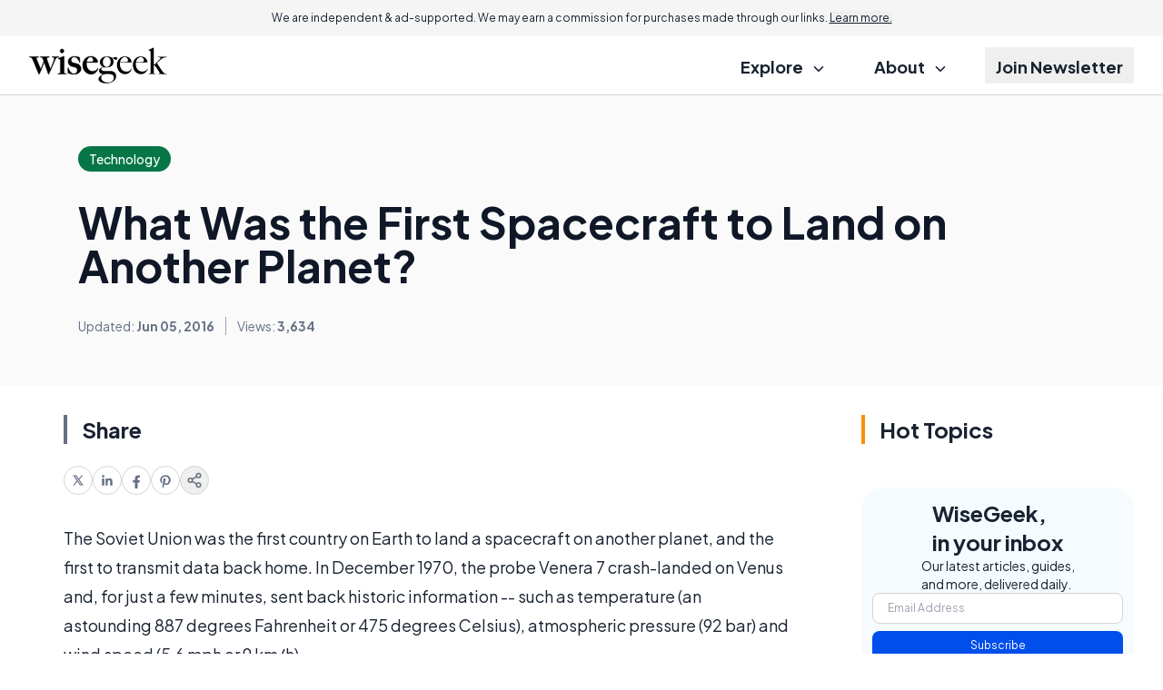

--- FILE ---
content_type: text/html; charset=UTF-8
request_url: https://www.wisegeek.net/what-was-the-first-spacecraft-to-land-on-another-planet.htm
body_size: 15427
content:
<!DOCTYPE html>


<html lang="en-US" class="scroll-pt-18 md:scroll-pt-8 scroll-smooth">
<head>

  <meta http-equiv="Content-Type" content="text/html; charset=utf-8"/>
  <meta name="viewport" content="width=device-width, initial-scale=1.0">

  <title>What Was the First Spacecraft to Land on Another Planet?</title>  <meta name="description" content="Brief and Straightforward Guide: What Was the First Spacecraft to Land on Another Planet?"/>

            <link rel="canonical" href="https://www.wisegeek.net/what-was-the-first-spacecraft-to-land-on-another-planet.htm"/>
                    <meta name='robots' content='index, follow, max-image-preview:large, max-snippet:-1, max-video-preview:-1'/>
  
  <link rel="preload" as="image" href="//assets.wisegeek.net/res/common/img/public/logo.svg" />
<link rel="preload" as="image" href="//assets.wisegeek.net/res/common/img/public/socila-twitter.svg" />
<link rel="preload" as="image" href="//assets.wisegeek.net/res/common/img/public/socila-facebook.svg" />
<link rel="preload" as="image" href="//assets.wisegeek.net/res/common/img/public/icons.svg" />

<link rel="preconnect" href="https://www.googletagmanager.com" />
<link rel="preconnect" href="https://fonts.googleapis.com">
<link rel="preconnect" href="https://fonts.gstatic.com" crossorigin>

  <link href="https://fonts.googleapis.com/css2?family=Inter:wght@400;500;600;700&family=Plus+Jakarta+Sans:ital,wght@0,400;0,500;0,600;0,700;1,400;1,600;1,700&display=swap" rel="stylesheet">

      
<script type="application/ld+json">
  {
    "@context": "https://schema.org",
    "@type": "Article",
    "@id": "https://www.wisegeek.net/what-was-the-first-spacecraft-to-land-on-another-planet.htm",
    "headline": "What Was the First Spacecraft to Land on Another Planet?",
    "datePublished": "2016-05-09T20:23:21+00:00",
    "dateModified": "2016-06-05T14:51:22+00:00",
    "description": "Brief and Straightforward Guide: What Was the First Spacecraft to Land on Another Planet?",
    "wordCount": 206,
    "articleSection": "Technology",
    "inLanguage": "en-US",
    "mainEntityOfPage": {
      "@type": "WebPage",
      "@id": "https://www.wisegeek.net/what-was-the-first-spacecraft-to-land-on-another-planet.htm",
      "url": "https://www.wisegeek.net/what-was-the-first-spacecraft-to-land-on-another-planet.htm",
      "name": "What Was the First Spacecraft to Land on Another Planet? - WiseGeek"    },
    "publisher": {
      "@type": "Organization",
      "name": "WiseGeek",
      "url": "www.wisegeek.net",
      "logo": {
        "@type": "ImageObject",
        "url": "https://assets.wisegeek.net/res/common/img/public/logo.svg"
      }
    },
        "author": {
      "@type": "Person",
      "name": "Kevin Hellyer"
    },
        "discussionUrl": "https://www.wisegeek.net/what-was-the-first-spacecraft-to-land-on-another-planet.htm#comments",
    "keywords": ["first spacecraft to land on another planet"],
    "breadcrumb": {
      "@type": "BreadcrumbList",
      "itemListElement": [
        {
          "@type": "ListItem",
          "position": 1,
          "item": {
            "@id": "https://www.wisegeek.net/",
            "name": "Home"
          }
        },
        {
          "@type": "ListItem",
          "position": 2,
          "item": {
            "@id": "https://www.wisegeek.net/technology.htm",
            "name": "Technology Articles"
          }
        },
        {
          "@type": "ListItem",
          "position": 3,
          "item": {
            "@id": "https://www.wisegeek.net/what-was-the-first-spacecraft-to-land-on-another-planet.htm",
            "name": "What Was the First Spacecraft to Land on Another Planet?"          }
        }
      ]
    },
    "image": [
            ]
  }
</script>
  

  
    <!-- sitewide-adsense --><script data-ad-client="ca-pub-8290526608142878" async src="https://pagead2.googlesyndication.com/pagead/js/adsbygoogle.js"></script>    <!-- sitewide-shemedia-head -->    <!-- sitewide-mediavine-head -->    <!-- sitewide-adsolutely-head -->
  
            <!-- Google Tag Manager -->
<script>
    dataLayer = [{
            'pageTemplate': 'default-rc',
        'pageDomain': 'wisegeek.net'
    }];
</script>

<script>(function(w,d,s,l,i){w[l]=w[l]||[];w[l].push({'gtm.start':
    new Date().getTime(),event:'gtm.js'});var f=d.getElementsByTagName(s)[0],
            j=d.createElement(s),dl=l!='dataLayer'?'&l='+l:'';j.async=true;j.src=
            'https://www.googletagmanager.com/gtm.js?id='+i+dl;f.parentNode.insertBefore(j,f);
            })(window,document,'script','dataLayer','GTM-57MCTQ8');</script>
<!-- End Google Tag Manager -->

<!-- Global site tag (gtag.js) - Google Ads: 1071761544 -->
<script async src="https://www.googletagmanager.com/gtag/js?id=AW-1071761544"></script>
<script>
    window.dataLayer = window.dataLayer || [];
    function gtag(){dataLayer.push(arguments);}
    gtag('js', new Date());
    gtag('config', 'AW-1071761544');
</script>      
  <meta property="fb:page_id" content="210552350553"/>
  <meta property="og:site_name" content="WiseGeek"/>
  <meta property="og:description" content="Brief and Straightforward Guide: What Was the First Spacecraft to Land on Another Planet?"/>

      <meta property="og:type" content="article"/>
  

      <meta property="og:title" content="What Was the First Spacecraft to Land on Another Planet?"/>
    <meta name="twitter:card" content="summary_image_large" />

    <meta property="og:url" content="https://www.wisegeek.net/what-was-the-first-spacecraft-to-land-on-another-planet.htm"/>
    
    
  

    
  
  <link rel='stylesheet' type='text/css' rel='preload' as='style' href='//assets.wisegeek.net/res/default-rc/compiled/publicCSS_tw_default-rc.css?v=prod-a26d216' />
    
  
  <meta name="propeller" content="3d6ea071e7cdbace47f83d1229983700">
  <meta name="fo-verify" content="ddb44592-5325-4679-914c-9c194192350a" />

        <link rel="apple-touch-icon" sizes="180x180" href="//assets.wisegeek.net/res/common/img/favicons/apple-touch-icon.png" />
    <link rel="icon" type="image/png" sizes="32x32" href="//assets.wisegeek.net/res/common/img/favicons/favicon-32x32.png" />
    <link rel="icon" type="image/png" sizes="16x16" href="//assets.wisegeek.net/res/common/img/favicons/favicon-16x16.png" />
    <link rel="manifest" href="//assets.wisegeek.net/res/common/img/favicons/site.webmanifest" />
    <link rel="shortcut icon" href="//assets.wisegeek.net/res/common/img/favicons/favicon.ico" />
<meta name="theme-color" content="#ffffff" />
</head>

<body class="text-content-dark antialiased">

<!--<body class="txt-regular txt-dark-->
<!--    --><!--    --><!--    --><!--    --><!--    --><!--"-->
<!---->
<!--  --><!--  --><!---->
<!--  <section class="infobar desktop fix bkg-white shd-bot">-->
<!--    --><!--  </section>-->
<!---->
<!--  --><!--  -->
<div class="w-full bg-grey-lightmost text-center text-xxs md:text-xs px-6 py-3 md:sticky top-0 z-20">
  We are independent & ad-supported. We may earn a commission for purchases made through our links. <button class="underline" data-modal-target="#disclosure">Learn more.</button>
</div>
<header class="w-full text-lg font-bold">
  <div class="border-b border-b-grey-light">
    <div class="page-width">
      <section class="full-column-widest">
        <div class="w-full flex justify-between items-center gap-2 h-16">
          <div class="flex-1 flex"
              >
            <a href="//www.wisegeek.net">
              <img src="//assets.wisegeek.net/res/common/img/public/logo.svg"
                  alt="WiseGeek"
                  class="max-h-10
                  w-32 md:w-[9.5rem] "/>
            </a>
          </div>
          <label class="relative z-40 cursor-pointer px-3 py-6 lg:hidden">
            <input class="peer hidden" type="checkbox" data-collapse-toggle="#topNav" />
            <div class="relative z-50 block h-[2px] w-5
                      bg-black peer-checked:bg-[transparent]
                        before:absolute before:top-[-0.35rem] before:z-50
                        before:block before:h-full before:w-full
                      before:bg-black before:transition-all before:duration-200
                        before:ease-out before:content-['']
                        after:absolute after:right-0 after:bottom-[-0.35rem]
                        after:block after:h-full after:w-full
                      after:bg-black after:transition-all after:duration-200
                        after:ease-out after:content-[''] peer-checked:bg-transparent
                        before:peer-checked:top-0 before:peer-checked:w-full
                        before:peer-checked:rotate-45 before:peer-checked:transform
                        after:peer-checked:bottom-0 after:peer-checked:w-full
                        after:peer-checked:-rotate-45 after:peer-checked:transform"
            ></div>
          </label>
          <nav class="hidden lg:flex justify-end h-full">
            <ul class="[&>*:not(:last-child)]:mr-7 h-full">
              <li class="inline-flex relative group py-3 h-full">
                <div class="cursor-pointer px-3 py-2 group-hover:underline decoration-[.42em] decoration-lite-aquamarine decoration-no-skip-ink underline-offset-[-.16em]">
                  Explore
                  <svg class="inline ms-2" width="12" height="6" viewBox="0 0 12 6" fill="none" xmlns="http://www.w3.org/2000/svg">
                    <path d="M1.44922 0.75L5.94922 5.25L10.4492 0.75" stroke="currentColor" stroke-width="1.5" stroke-linecap="round" stroke-linejoin="round"/>
                  </svg>
                </div>
                <ul class="absolute z-10 top-full min-w-64 hidden group-hover:block p-3 bg-white border border-grey-light rounded-xl
                          before:content-[''] before:absolute before:w-0 before:h-0
                          before:border-l-[8px] before:border-r-[8px] before:border-b-[8px]
                          before:border-l-[transparent] before:border-r-[transparent] before:border-b-grey-light
                          before:-top-[8px] before:left-[40px]"
                >
                                  </ul>
              </li>
              <li class="inline-flex py-3 h-full group hidden">
                <a href="/quizzes.htm" class="px-3 py-2 group-hover:underline decoration-[.42em] decoration-lite-aquamarine decoration-no-skip-ink underline-offset-[-.16em]">
                  Quizzes
                </a>
              </li>
              <li class="inline-flex relative group py-3 h-full">
                <div class="cursor-pointer px-3 py-2 group-hover:underline decoration-[.42em] decoration-lite-aquamarine decoration-no-skip-ink underline-offset-[-.16em]">
                  About
                  <svg class="inline ms-2" width="12" height="6" viewBox="0 0 12 6" fill="none" xmlns="http://www.w3.org/2000/svg">
                    <path d="M1.44922 0.75L5.94922 5.25L10.4492 0.75" stroke="currentColor" stroke-width="1.5" stroke-linecap="round" stroke-linejoin="round"/>
                  </svg>
                </div>
                <ul class="absolute z-10 top-full min-w-64 hidden group-hover:block p-3 bg-white border border-grey-light rounded-xl
                          before:content-[''] before:absolute before:w-0 before:h-0
                          before:border-l-[8px] before:border-r-[8px] before:border-b-[8px]
                          before:border-l-[transparent] before:border-r-[transparent] before:border-b-grey-light
                          before:-top-[8px] before:left-[40px]"
                >
                  <li class="px-3 py-1.5 leading-7">
                    <a class="hover:underline decoration-[.36em] decoration-lite-aquamarine decoration-no-skip-ink underline-offset-[-.12em] font-semibold" href="/about.htm">
                      About
                    </a>
                  </li>
                  <li class="px-3 py-1.5 leading-7">
                    <a class="hover:underline decoration-[.36em] decoration-lite-aquamarine decoration-no-skip-ink underline-offset-[-.12em] font-semibold" href="/contact.htm">
                      Contact Us
                    </a>
                  </li>
                </ul>
              </li>
              <li class="inline-flex py-3 h-full group">
                <button class="px-3 py-2 group-hover:underline decoration-[.42em] decoration-lite-aquamarine decoration-no-skip-ink underline-offset-[-.16em]" data-modal-target="#subscription">
                  Join Newsletter
                </button>
              </li>
            </ul>
          </nav>
        </div>
      </section>
    </div>
  </div>
  <div class="page-width lg:hidden">
    <div id="topNav" class="hidden justify-end h-full">
      <ul class="h-full -page-width">
        <li class="border-b border-b-grey-light">
          <label class="px-7 md:px-11 py-3 cursor-pointer w-full h-full flex justify-between items-center">
            <input class="peer hidden" type="checkbox" data-collapse-toggle="#submenu-cats" />
            <span>Explore</span>
            <svg class="rotate-180 peer-checked:rotate-0 transition-transform" width="12" height="6" viewBox="0 0 12 6" fill="none" xmlns="http://www.w3.org/2000/svg">
              <path d="M1.44922 0.75L5.94922 5.25L10.4492 0.75" stroke="currentColor" stroke-width="1.5" stroke-linecap="round" stroke-linejoin="round"/>
            </svg>
          </label>
          <ul id="submenu-cats" class="hidden py-3 px-7 md:px-11 bg-grey-lightmost">
                      </ul>
        </li>
        <li class="border-b border-b-grey-light hidden">
          <a href="/quizzes.htm" class="flex px-7 md:px-11 py-3">Quizzes</a>
        </li>
        <li class="border-b border-b-grey-light">
          <label class="px-7 md:px-11 py-3 cursor-pointer w-full h-full flex justify-between items-center">
            <input class="peer hidden" type="checkbox" data-collapse-toggle="#submenu-about" />
            <span>About</span>
            <svg class="rotate-180 peer-checked:rotate-0 transition-transform" width="12" height="6" viewBox="0 0 12 6" fill="none" xmlns="http://www.w3.org/2000/svg">
              <path d="M1.44922 0.75L5.94922 5.25L10.4492 0.75" stroke="currentColor" stroke-width="1.5" stroke-linecap="round" stroke-linejoin="round"/>
            </svg>
          </label>
          <ul id="submenu-about" class="hidden py-3 px-7 md:px-11 bg-grey-lightmost">
            <li class="px-3 py-1.5 leading-7">
              <a class="font-semibold" href="/about.htm">
                About
              </a>
            </li>
            <li class="px-3 py-1.5 leading-7">
              <a class="font-semibold" href="/contact.htm">
                Contact Us
              </a>
            </li>
          </ul>
        </li>
        <li class="border-b border-b-grey-light">
          <button class="flex px-7 md:px-11 py-3 gap-1 items-center px-3 py-3 w-full h-full" data-modal-target="#subscription">
            Join Newsletter
          </button>
        </li>
      </ul>
    </div>
  </div>
</header>
<dialog id="disclosure">
  <div class="bar border-l-green-background mb-4 text-xl font-semibold -mx-1 sm:mx-0">Advertiser Disclosure</div>
  <div class="text-base/8 pl-4 sm:pl-5">
    Our website is an independent, advertising-supported platform. We provide our content free of charge to our readers,
    and to keep it that way, we rely on revenue generated through advertisements and affiliate partnerships. This means
    that when you click on certain links on our site and make a purchase, we may earn a commission.
    <a class="text-blue-link" href="/how-we-make-money.htm">Learn more.</a>
  </div>
  <div class="bar border-l-green-background mb-4 mt-8 text-xl font-semibold -mx-1 sm:mx-0">How We Make Money</div>
  <div class="text-base/8 pl-4 sm:pl-5">
    We sustain our operations through affiliate commissions and advertising. If you click on an affiliate link and make
    a purchase, we may receive a commission from the merchant at no additional cost to you. We also display
    advertisements on our website, which help generate revenue to support our work and keep our content free for
    readers. Our editorial team operates independently of our advertising and affiliate partnerships to ensure that
    our content remains unbiased and focused on providing you with the best information and recommendations based on
    thorough research and honest evaluations. To remain transparent, we’ve provided a list of our current affiliate
    partners <a class="text-blue-link" href="/how-we-make-money.htm#our-partners">here.</a>
  </div>
</dialog>


<!---->
<!--  --><!---->
<!--<main class="--><!-- --><!--">-->
<section class="hidden bg-grey-lightest border-b border-b-grey-light py-1">
  <div class="text-grey-neutral text-center text-xxs pb-1">Advertisement - scroll for more content</div>
  </section>


<div class="page-width">
  <div class="mb-7 md:mb-14 space-y-8">
    <div class="bg-white-smoke -page-width page-width w-auto py-7 md:py-14">
            <div class="full-column md:px-4 flex flex-col lg:flex-row  justify-between lg:items-center gap-6">
        <div class="space-y-4 lg:space-y-8  w-full">
          <div class="flex flex-wrap items-center gap-6">
                          <a href="/technology.htm"
                 class="bg-green-700 rounded-full px-3 py-1 text-sans-spec font-medium text-sm text-inverse-text">
                <span class="md:hidden">Technology</span>
                <span class="hidden md:inline">Technology</span>
              </a>
            
                      </div>

          <h1 class="" data-toc-mobile-landmark data-featured-article="246716">What Was the First Spacecraft to Land on Another Planet?</h1>

          
                    <div class="grid grid-rows-2 grid-cols-2 md:flex md:-ml-3 text-sm mt-0.5 text-grey-text text-center">
            <div class="px-3 py-2 md:py-0 border-y border-grey-lighter md:border-y-0">
                            Updated: <span class="font-bold">Jun 05, 2016</span>
                          </div>
                        <div class="px-3 py-2 md:py-0 border-y border-grey-lighter md:border-grey md:border-y-0 md:border-l">
              <div class="flex items-center justify-center w-full h-full border-l border-grey-lighter md:border-l-0">
                Views:&nbsp;<span class="font-bold">3,634</span>
              </div>
            </div>
                                              </div>
        </div>
              </div>
    </div>

    <div class="full-column-wide 2xl:full-column-widest">
      <div class="flex gap-10 flex-col md:flex-row flex-wrap md:flex-nowrap">

        
<div class="-mr-10 2xl:mr-0 2xl:min-w-col-right relative z-10">
  <div class="2xl:sticky 2xl:top-14 top-4 2xl:space-y-8">

    
    <div class="hidden 2xl:block">
      <div class="md:px-4">
  <div class="bar border-l-grey-text mb-6 text-2xl font-bold">Share</div>
  <ul class="flex gap-5">
    <li data-social-platform="twitter">
      <a href="https://twitter.com/intent/tweet?url=https%3A%2F%2Fwww.wisegeek.net%2Fwhat-was-the-first-spacecraft-to-land-on-another-planet.htm"
          class="flex w-8 h-8 items-center justify-center rounded-full border border-grey-light"
          target="_blank"
      >
        <svg width="12" height="12" viewBox="0 0 12 12" fill="none" xmlns="http://www.w3.org/2000/svg">
          <g clip-path="url(#clip0_2876_10315)">
            <path fill-rule="evenodd" clip-rule="evenodd" d="M7.97175 11.5L5.19705 7.54505L1.72346 11.5H0.253906L4.54507 6.61555L0.253906 0.5H4.02688L6.64201 4.22751L9.91865 0.5H11.3882L7.29618 5.15824L11.7447 11.5H7.97175ZM9.60826 10.385H8.6189L2.35808 1.615H3.34758L5.85508 5.12658L6.28869 5.73593L9.60826 10.385Z" fill="#667085"/>
          </g>
          <defs>
            <clipPath id="clip0_2876_10315">
              <rect width="12" height="12" fill="white"/>
            </clipPath>
          </defs>
        </svg>
      </a>
    </li>
    <li data-social-platform="linkedin">
      <a href="https://www.linkedin.com/shareArticle/?url=https%3A%2F%2Fwww.wisegeek.net%2Fwhat-was-the-first-spacecraft-to-land-on-another-planet.htm"
          class="flex w-8 h-8 items-center justify-center rounded-full border border-grey-light"
          target="_blank"
      >
        <svg width="16" height="16" viewBox="0 0 16 16" fill="none" xmlns="http://www.w3.org/2000/svg">
          <path d="M4.74141 13.6313H2.36641V5.99375H4.74141V13.6313ZM3.55391 4.95313C2.79141 4.95313 2.17578 4.3375 2.17578 3.57813C2.17578 2.81875 2.79141 2.20312 3.55391 2.20312C4.31328 2.20312 4.92891 2.81875 4.92891 3.57813C4.92891 4.33438 4.31328 4.95313 3.55391 4.95313ZM13.6289 13.6313H11.257V9.91875C11.257 9.03438 11.2414 7.89375 10.0227 7.89375C8.78828 7.89375 8.60078 8.85938 8.60078 9.85625V13.6313H6.23203V5.99375H8.50703V7.0375H8.53828C8.85391 6.4375 9.62891 5.80313 10.782 5.80313C13.1852 5.80313 13.6289 7.38438 13.6289 9.44063V13.6313Z" fill="#667085"/>
        </svg>
      </a>
    </li>
    <li data-social-platform="facebook">
      <a href="https://www.facebook.com/sharer.php?u=https%3A%2F%2Fwww.wisegeek.net%2Fwhat-was-the-first-spacecraft-to-land-on-another-planet.htm"
          class="flex w-8 h-8 items-center justify-center rounded-full border border-grey-light"
          target="_blank"
      >
        <svg width="18" height="18" viewBox="0 0 18 18" fill="none" xmlns="http://www.w3.org/2000/svg">
          <path d="M7.59375 11.6016V17.8907H10.4062V11.6016H12.5033L12.9023 9H10.4062V7.3125C10.4062 6.60006 10.755 5.90625 11.873 5.90625H13.0078V3.69141C13.0078 3.69141 11.9776 3.51562 10.9932 3.51562C8.93742 3.51562 7.59375 4.76156 7.59375 7.01719V9H5.30859V11.6016H7.59375Z" fill="#667085"/>
        </svg>
      </a>
    </li>
    <li data-social-platform="pinterest">
      <a href="http://pinterest.com/pin/create/button/?url=https%3A%2F%2Fwww.wisegeek.net%2Fwhat-was-the-first-spacecraft-to-land-on-another-planet.htm"
          class="flex w-8 h-8 items-center justify-center rounded-full border border-grey-light"
          target="_blank"
      >
        <svg width="18" height="18" viewBox="0 0 18 18" fill="none" xmlns="http://www.w3.org/2000/svg">
          <path d="M5.74961 14.8004C5.5668 15.5773 5.64062 16.6672 5.71797 17.3809L6.3332 17.5988C6.69883 17.0012 7.24727 16.0203 7.45117 15.2398C7.56016 14.818 8.01016 13.0988 8.01016 13.0988C8.30547 13.6578 9.16328 14.1324 10.0738 14.1324C12.7879 14.1324 14.7426 11.6363 14.7426 8.53555C14.7426 5.56133 12.3168 3.33594 9.19492 3.33594C5.31367 3.33594 3.25 5.94102 3.25 8.78164C3.25 10.1035 3.95312 11.7453 5.07812 12.2691C5.25039 12.35 5.3418 12.3148 5.38047 12.1496C5.40859 12.0266 5.56328 11.4148 5.63008 11.1301C5.65117 11.0422 5.64062 10.9613 5.5668 10.8734C5.19414 10.4234 4.89531 9.59375 4.89531 8.82031C4.89531 6.83398 6.4 4.91445 8.95937 4.91445C11.1707 4.91445 12.7176 6.42266 12.7176 8.57773C12.7176 11.0105 11.4871 12.698 9.8875 12.698C9.00508 12.698 8.34414 11.9668 8.55508 11.0703C8.8082 10.0016 9.30039 8.84844 9.30039 8.075C9.30039 7.38242 8.92773 6.80586 8.16133 6.80586C7.25781 6.80586 6.53359 7.74102 6.53359 8.99258C6.53359 9.79063 6.8043 10.3285 6.8043 10.3285C6.8043 10.3285 5.91484 14.0973 5.74961 14.8004Z" fill="#667085"/>
        </svg>
      </a>
    </li>
    <li>
      <button data-modal-target="#social" class="flex w-8 h-8 items-center justify-center rounded-full border border-grey-light">
        <svg width="18" height="18" viewBox="0 0 18 18" fill="none" xmlns="http://www.w3.org/2000/svg">
          <path d="M6.4425 10.1325L11.565 13.1175M11.5575 4.8825L6.4425 7.8675M15.75 3.75C15.75 4.99264 14.7426 6 13.5 6C12.2574 6 11.25 4.99264 11.25 3.75C11.25 2.50736 12.2574 1.5 13.5 1.5C14.7426 1.5 15.75 2.50736 15.75 3.75ZM6.75 9C6.75 10.2426 5.74264 11.25 4.5 11.25C3.25736 11.25 2.25 10.2426 2.25 9C2.25 7.75736 3.25736 6.75 4.5 6.75C5.74264 6.75 6.75 7.75736 6.75 9ZM15.75 14.25C15.75 15.4926 14.7426 16.5 13.5 16.5C12.2574 16.5 11.25 15.4926 11.25 14.25C11.25 13.0074 12.2574 12 13.5 12C14.7426 12 15.75 13.0074 15.75 14.25Z" stroke="#667085" stroke-width="1.5" stroke-linecap="round" stroke-linejoin="round"/>
        </svg>
      </button>
    </li>
  </ul>
</div>
    </div>
  </div>
</div>

        <div class="max-w-col-left w-full mx-auto space-y-8 w-full basis-[min-content] flex-grow 2xl:flex-shrink-0 2xl:basis-auto 2xl:flex-grow-0">
          <article class="space-y-8 article-page break-words">

            
            
            <div class="md:-mx-4 2xl:hidden">
            <div class="md:px-4">
  <div class="bar border-l-grey-text mb-6 text-2xl font-bold">Share</div>
  <ul class="flex gap-5">
    <li data-social-platform="twitter">
      <a href="https://twitter.com/intent/tweet?url=https%3A%2F%2Fwww.wisegeek.net%2Fwhat-was-the-first-spacecraft-to-land-on-another-planet.htm"
          class="flex w-8 h-8 items-center justify-center rounded-full border border-grey-light"
          target="_blank"
      >
        <svg width="12" height="12" viewBox="0 0 12 12" fill="none" xmlns="http://www.w3.org/2000/svg">
          <g clip-path="url(#clip0_2876_10315)">
            <path fill-rule="evenodd" clip-rule="evenodd" d="M7.97175 11.5L5.19705 7.54505L1.72346 11.5H0.253906L4.54507 6.61555L0.253906 0.5H4.02688L6.64201 4.22751L9.91865 0.5H11.3882L7.29618 5.15824L11.7447 11.5H7.97175ZM9.60826 10.385H8.6189L2.35808 1.615H3.34758L5.85508 5.12658L6.28869 5.73593L9.60826 10.385Z" fill="#667085"/>
          </g>
          <defs>
            <clipPath id="clip0_2876_10315">
              <rect width="12" height="12" fill="white"/>
            </clipPath>
          </defs>
        </svg>
      </a>
    </li>
    <li data-social-platform="linkedin">
      <a href="https://www.linkedin.com/shareArticle/?url=https%3A%2F%2Fwww.wisegeek.net%2Fwhat-was-the-first-spacecraft-to-land-on-another-planet.htm"
          class="flex w-8 h-8 items-center justify-center rounded-full border border-grey-light"
          target="_blank"
      >
        <svg width="16" height="16" viewBox="0 0 16 16" fill="none" xmlns="http://www.w3.org/2000/svg">
          <path d="M4.74141 13.6313H2.36641V5.99375H4.74141V13.6313ZM3.55391 4.95313C2.79141 4.95313 2.17578 4.3375 2.17578 3.57813C2.17578 2.81875 2.79141 2.20312 3.55391 2.20312C4.31328 2.20312 4.92891 2.81875 4.92891 3.57813C4.92891 4.33438 4.31328 4.95313 3.55391 4.95313ZM13.6289 13.6313H11.257V9.91875C11.257 9.03438 11.2414 7.89375 10.0227 7.89375C8.78828 7.89375 8.60078 8.85938 8.60078 9.85625V13.6313H6.23203V5.99375H8.50703V7.0375H8.53828C8.85391 6.4375 9.62891 5.80313 10.782 5.80313C13.1852 5.80313 13.6289 7.38438 13.6289 9.44063V13.6313Z" fill="#667085"/>
        </svg>
      </a>
    </li>
    <li data-social-platform="facebook">
      <a href="https://www.facebook.com/sharer.php?u=https%3A%2F%2Fwww.wisegeek.net%2Fwhat-was-the-first-spacecraft-to-land-on-another-planet.htm"
          class="flex w-8 h-8 items-center justify-center rounded-full border border-grey-light"
          target="_blank"
      >
        <svg width="18" height="18" viewBox="0 0 18 18" fill="none" xmlns="http://www.w3.org/2000/svg">
          <path d="M7.59375 11.6016V17.8907H10.4062V11.6016H12.5033L12.9023 9H10.4062V7.3125C10.4062 6.60006 10.755 5.90625 11.873 5.90625H13.0078V3.69141C13.0078 3.69141 11.9776 3.51562 10.9932 3.51562C8.93742 3.51562 7.59375 4.76156 7.59375 7.01719V9H5.30859V11.6016H7.59375Z" fill="#667085"/>
        </svg>
      </a>
    </li>
    <li data-social-platform="pinterest">
      <a href="http://pinterest.com/pin/create/button/?url=https%3A%2F%2Fwww.wisegeek.net%2Fwhat-was-the-first-spacecraft-to-land-on-another-planet.htm"
          class="flex w-8 h-8 items-center justify-center rounded-full border border-grey-light"
          target="_blank"
      >
        <svg width="18" height="18" viewBox="0 0 18 18" fill="none" xmlns="http://www.w3.org/2000/svg">
          <path d="M5.74961 14.8004C5.5668 15.5773 5.64062 16.6672 5.71797 17.3809L6.3332 17.5988C6.69883 17.0012 7.24727 16.0203 7.45117 15.2398C7.56016 14.818 8.01016 13.0988 8.01016 13.0988C8.30547 13.6578 9.16328 14.1324 10.0738 14.1324C12.7879 14.1324 14.7426 11.6363 14.7426 8.53555C14.7426 5.56133 12.3168 3.33594 9.19492 3.33594C5.31367 3.33594 3.25 5.94102 3.25 8.78164C3.25 10.1035 3.95312 11.7453 5.07812 12.2691C5.25039 12.35 5.3418 12.3148 5.38047 12.1496C5.40859 12.0266 5.56328 11.4148 5.63008 11.1301C5.65117 11.0422 5.64062 10.9613 5.5668 10.8734C5.19414 10.4234 4.89531 9.59375 4.89531 8.82031C4.89531 6.83398 6.4 4.91445 8.95937 4.91445C11.1707 4.91445 12.7176 6.42266 12.7176 8.57773C12.7176 11.0105 11.4871 12.698 9.8875 12.698C9.00508 12.698 8.34414 11.9668 8.55508 11.0703C8.8082 10.0016 9.30039 8.84844 9.30039 8.075C9.30039 7.38242 8.92773 6.80586 8.16133 6.80586C7.25781 6.80586 6.53359 7.74102 6.53359 8.99258C6.53359 9.79063 6.8043 10.3285 6.8043 10.3285C6.8043 10.3285 5.91484 14.0973 5.74961 14.8004Z" fill="#667085"/>
        </svg>
      </a>
    </li>
    <li>
      <button data-modal-target="#social" class="flex w-8 h-8 items-center justify-center rounded-full border border-grey-light">
        <svg width="18" height="18" viewBox="0 0 18 18" fill="none" xmlns="http://www.w3.org/2000/svg">
          <path d="M6.4425 10.1325L11.565 13.1175M11.5575 4.8825L6.4425 7.8675M15.75 3.75C15.75 4.99264 14.7426 6 13.5 6C12.2574 6 11.25 4.99264 11.25 3.75C11.25 2.50736 12.2574 1.5 13.5 1.5C14.7426 1.5 15.75 2.50736 15.75 3.75ZM6.75 9C6.75 10.2426 5.74264 11.25 4.5 11.25C3.25736 11.25 2.25 10.2426 2.25 9C2.25 7.75736 3.25736 6.75 4.5 6.75C5.74264 6.75 6.75 7.75736 6.75 9ZM15.75 14.25C15.75 15.4926 14.7426 16.5 13.5 16.5C12.2574 16.5 11.25 15.4926 11.25 14.25C11.25 13.0074 12.2574 12 13.5 12C14.7426 12 15.75 13.0074 15.75 14.25Z" stroke="#667085" stroke-width="1.5" stroke-linecap="round" stroke-linejoin="round"/>
        </svg>
      </button>
    </li>
  </ul>
</div>
            </div>

            <!-- CONTENT -->
<div class="article-content [&>*]:mt-10 [&>p]:mt-5 [&_ul]:mt-5 [&_ul]:list-[revert]
            [&_ul]:ps-[revert] [&_ol]:list-[revert] [&_ol]:ps-[revert] [&_li_ul]:mt-0 [&_li_ol]:mt-0
            [&>h2]:mt-16 [&>h3]:mt-10 [&>h3]:-mb-2 text-lg/8 [&_img]:rounded-3xl"
>

  
    
    
    <p>The Soviet Union was the first country on Earth to land a spacecraft on another planet, and the first to transmit data back home. In December 1970, the probe Venera 7 crash-landed on Venus and, for just a few minutes, sent back historic information -- such as temperature (an astounding 887 degrees Fahrenheit or 475 degrees Celsius), atmospheric pressure (92 bar) and wind speed (5.6 mph or 9 km/h).</p>
    
              
    
      
    
    
    <p>The unmanned Venera 7 launched from present-day Kazakhstan and successfully left Earth's orbit to embark on a four-month interplanetary voyage. A parachute was supposed to slow its fall to the surface of Venus, but the chute collapsed during descent, resulting in a 29-minute free-fall. The craft appeared to stop sending signals after the crash, but about 23 minutes of data were later discovered.</p>
    
    
    
      
    
    
    <p><strong>Uncovering some of Venus' secrets</strong>:</p>
    
    
    
      
    
    
    <ul>&#13;
&#13;
<li>Scientists say that the spacecraft probably bounced onto its side after the crash, meaning that the antenna was not aimed correctly for sending strong transmissions to Earth. </li>&#13;
&#13;
<li>The pressure reading recorded by Venera 7 corresponds to an atmosphere about 90 times heavier than Earth's. The pressure there is similar to diving 3,000 feet (914 m) beneath the ocean. </li>&#13;
&#13;
<li>Venera 7 confirmed that humans would not able to survive on Venus. The spacecraft's data also excluded the possibility that liquid water exists there.</li>&#13;
&#13;
</ul>
    
    
    
      </div>

            <div class="md:-mx-4 2xl:hidden">
            <div class="md:px-4">
  <div class="bar border-l-grey-text mb-6 text-2xl font-bold">Share</div>
  <ul class="flex gap-5">
    <li data-social-platform="twitter">
      <a href="https://twitter.com/intent/tweet?url=https%3A%2F%2Fwww.wisegeek.net%2Fwhat-was-the-first-spacecraft-to-land-on-another-planet.htm"
          class="flex w-8 h-8 items-center justify-center rounded-full border border-grey-light"
          target="_blank"
      >
        <svg width="12" height="12" viewBox="0 0 12 12" fill="none" xmlns="http://www.w3.org/2000/svg">
          <g clip-path="url(#clip0_2876_10315)">
            <path fill-rule="evenodd" clip-rule="evenodd" d="M7.97175 11.5L5.19705 7.54505L1.72346 11.5H0.253906L4.54507 6.61555L0.253906 0.5H4.02688L6.64201 4.22751L9.91865 0.5H11.3882L7.29618 5.15824L11.7447 11.5H7.97175ZM9.60826 10.385H8.6189L2.35808 1.615H3.34758L5.85508 5.12658L6.28869 5.73593L9.60826 10.385Z" fill="#667085"/>
          </g>
          <defs>
            <clipPath id="clip0_2876_10315">
              <rect width="12" height="12" fill="white"/>
            </clipPath>
          </defs>
        </svg>
      </a>
    </li>
    <li data-social-platform="linkedin">
      <a href="https://www.linkedin.com/shareArticle/?url=https%3A%2F%2Fwww.wisegeek.net%2Fwhat-was-the-first-spacecraft-to-land-on-another-planet.htm"
          class="flex w-8 h-8 items-center justify-center rounded-full border border-grey-light"
          target="_blank"
      >
        <svg width="16" height="16" viewBox="0 0 16 16" fill="none" xmlns="http://www.w3.org/2000/svg">
          <path d="M4.74141 13.6313H2.36641V5.99375H4.74141V13.6313ZM3.55391 4.95313C2.79141 4.95313 2.17578 4.3375 2.17578 3.57813C2.17578 2.81875 2.79141 2.20312 3.55391 2.20312C4.31328 2.20312 4.92891 2.81875 4.92891 3.57813C4.92891 4.33438 4.31328 4.95313 3.55391 4.95313ZM13.6289 13.6313H11.257V9.91875C11.257 9.03438 11.2414 7.89375 10.0227 7.89375C8.78828 7.89375 8.60078 8.85938 8.60078 9.85625V13.6313H6.23203V5.99375H8.50703V7.0375H8.53828C8.85391 6.4375 9.62891 5.80313 10.782 5.80313C13.1852 5.80313 13.6289 7.38438 13.6289 9.44063V13.6313Z" fill="#667085"/>
        </svg>
      </a>
    </li>
    <li data-social-platform="facebook">
      <a href="https://www.facebook.com/sharer.php?u=https%3A%2F%2Fwww.wisegeek.net%2Fwhat-was-the-first-spacecraft-to-land-on-another-planet.htm"
          class="flex w-8 h-8 items-center justify-center rounded-full border border-grey-light"
          target="_blank"
      >
        <svg width="18" height="18" viewBox="0 0 18 18" fill="none" xmlns="http://www.w3.org/2000/svg">
          <path d="M7.59375 11.6016V17.8907H10.4062V11.6016H12.5033L12.9023 9H10.4062V7.3125C10.4062 6.60006 10.755 5.90625 11.873 5.90625H13.0078V3.69141C13.0078 3.69141 11.9776 3.51562 10.9932 3.51562C8.93742 3.51562 7.59375 4.76156 7.59375 7.01719V9H5.30859V11.6016H7.59375Z" fill="#667085"/>
        </svg>
      </a>
    </li>
    <li data-social-platform="pinterest">
      <a href="http://pinterest.com/pin/create/button/?url=https%3A%2F%2Fwww.wisegeek.net%2Fwhat-was-the-first-spacecraft-to-land-on-another-planet.htm"
          class="flex w-8 h-8 items-center justify-center rounded-full border border-grey-light"
          target="_blank"
      >
        <svg width="18" height="18" viewBox="0 0 18 18" fill="none" xmlns="http://www.w3.org/2000/svg">
          <path d="M5.74961 14.8004C5.5668 15.5773 5.64062 16.6672 5.71797 17.3809L6.3332 17.5988C6.69883 17.0012 7.24727 16.0203 7.45117 15.2398C7.56016 14.818 8.01016 13.0988 8.01016 13.0988C8.30547 13.6578 9.16328 14.1324 10.0738 14.1324C12.7879 14.1324 14.7426 11.6363 14.7426 8.53555C14.7426 5.56133 12.3168 3.33594 9.19492 3.33594C5.31367 3.33594 3.25 5.94102 3.25 8.78164C3.25 10.1035 3.95312 11.7453 5.07812 12.2691C5.25039 12.35 5.3418 12.3148 5.38047 12.1496C5.40859 12.0266 5.56328 11.4148 5.63008 11.1301C5.65117 11.0422 5.64062 10.9613 5.5668 10.8734C5.19414 10.4234 4.89531 9.59375 4.89531 8.82031C4.89531 6.83398 6.4 4.91445 8.95937 4.91445C11.1707 4.91445 12.7176 6.42266 12.7176 8.57773C12.7176 11.0105 11.4871 12.698 9.8875 12.698C9.00508 12.698 8.34414 11.9668 8.55508 11.0703C8.8082 10.0016 9.30039 8.84844 9.30039 8.075C9.30039 7.38242 8.92773 6.80586 8.16133 6.80586C7.25781 6.80586 6.53359 7.74102 6.53359 8.99258C6.53359 9.79063 6.8043 10.3285 6.8043 10.3285C6.8043 10.3285 5.91484 14.0973 5.74961 14.8004Z" fill="#667085"/>
        </svg>
      </a>
    </li>
    <li>
      <button data-modal-target="#social" class="flex w-8 h-8 items-center justify-center rounded-full border border-grey-light">
        <svg width="18" height="18" viewBox="0 0 18 18" fill="none" xmlns="http://www.w3.org/2000/svg">
          <path d="M6.4425 10.1325L11.565 13.1175M11.5575 4.8825L6.4425 7.8675M15.75 3.75C15.75 4.99264 14.7426 6 13.5 6C12.2574 6 11.25 4.99264 11.25 3.75C11.25 2.50736 12.2574 1.5 13.5 1.5C14.7426 1.5 15.75 2.50736 15.75 3.75ZM6.75 9C6.75 10.2426 5.74264 11.25 4.5 11.25C3.25736 11.25 2.25 10.2426 2.25 9C2.25 7.75736 3.25736 6.75 4.5 6.75C5.74264 6.75 6.75 7.75736 6.75 9ZM15.75 14.25C15.75 15.4926 14.7426 16.5 13.5 16.5C12.2574 16.5 11.25 15.4926 11.25 14.25C11.25 13.0074 12.2574 12 13.5 12C14.7426 12 15.75 13.0074 15.75 14.25Z" stroke="#667085" stroke-width="1.5" stroke-linecap="round" stroke-linejoin="round"/>
        </svg>
      </button>
    </li>
  </ul>
</div>
            </div>

            
                      </article>

          
          
          <div class="w-full">
            <h3 class="bar border-l-orange mb-5">Editors' Picks</h3>
            <div class="grid sm:grid-cols-2 lg:grid-cols-3 gap-8">
                          </div>
          </div>


          
  <div class="w-full">
    <h2 class="bar border-l-orange mb-4">Related Articles</h2>
    <ul>
              <li class="border-b border-b-grey-light last:border-none">
          <a href="//www.wisegeek.net/what-is-it-like-on-the-surface-of-mars.htm" class="group"
                         >
            <div class="flex justify-between items-center py-4 font-bold">
              <div class="group-hover:accent-line group-hover:before:bg-bar-blue">What is It Like on the Surface of Mars?</div>
              <svg xmlns="http://www.w3.org/2000/svg" width="7" height="12" viewBox="0 0 7 12" fill="none">
                <path d="M1 1.5L5.5 6L1 10.5" stroke="#101828" stroke-width="2"/>
              </svg>
            </div>
          </a>
        </li>
          </ul>
  </div>


                      <div class="w-full">
    <div class="text-2xl md:text-3xl font-bold bar border-l-grey mb-4">Discussion Comments</div>

      </div>
                  </div>

        <div class="md:max-w-col-right w-full space-y-12 flex-shrink-0">
  <div>
    <div class="bar border-l-orange text-2xl font-bold mb-6 ml-4 md:ml-0">Hot Topics</div>
    <div class="flex flex-wrap md:block">
          </div>
  </div>

  <div class="flex xs:hidden md:flex flex-col p-3 justify-center items-center gap-3 bg-blue-light-background rounded-3xl">
    <div class="text-2xl font-bold">WiseGeek, <br>in your inbox</div>
    <div class="text-sm">Our latest articles, guides, <br>and more, delivered daily.</div>
    <div class="w-full space-y-2">
      <input class="w-full py-2 px-4 rounded-lg border border-grey-light text-xs" type="email" placeholder="Email Address" data-subscribe-group="article-sidebar-right">
      <button class="rounded-lg bg-blue-link text-white text-center w-full py-2 px-4 text-xs" data-modal-target="#subscription" data-subscribe-group="article-sidebar-right">Subscribe</button>
    </div>
    <div class="text-sm font-bold">
      <a class="flex gap-1 hover:underline decoration-[.36em] decoration-lite-aquamarine decoration-no-skip-ink underline-offset-[-.16em]" href="https://www.facebook.com/wisegeekplus" target="_blank">
        <span>Follow us:</span>
        <svg width="25" height="24" viewBox="0 0 25 24" fill="none" xmlns="http://www.w3.org/2000/svg">
          <g clip-path="url(#clip0_2876_10751)">
            <path d="M24.5 12C24.5 5.37258 19.1274 0 12.5 0C5.87258 0 0.5 5.37258 0.5 12C0.5 17.9895 4.8882 22.954 10.625 23.8542V15.4688H7.57812V12H10.625V9.35625C10.625 6.34875 12.4166 4.6875 15.1576 4.6875C16.4701 4.6875 17.8438 4.92188 17.8438 4.92188V7.875H16.3306C14.84 7.875 14.375 8.80008 14.375 9.75V12H17.7031L17.1711 15.4688H14.375V23.8542C20.1118 22.954 24.5 17.9895 24.5 12Z" fill="#1877F2"/>
            <path d="M17.1711 15.4688L17.7031 12H14.375V9.75C14.375 8.80102 14.84 7.875 16.3306 7.875H17.8438V4.92188C17.8438 4.92188 16.4705 4.6875 15.1576 4.6875C12.4166 4.6875 10.625 6.34875 10.625 9.35625V12H7.57812V15.4688H10.625V23.8542C11.8674 24.0486 13.1326 24.0486 14.375 23.8542V15.4688H17.1711Z" fill="white"/>
          </g>
          <defs>
            <clipPath id="clip0_2876_10751">
              <rect width="24" height="24" fill="white" transform="translate(0.5)"/>
            </clipPath>
          </defs>
        </svg>
      </a>
    </div>
  </div>

  
    <div>
    <div class="bar border-l-green-200 mb-6 text-2xl font-bold ml-4 md:ml-0">Most Popular</div>
    <div class="px-4.5 grid grid-cols-2 sm:grid-cols-3 md:grid-cols-2 gap-x-3 gap-y-6">
            <article data-featured-article="368">
        <div class="relative overflow-hidden rounded-2xl">
          <a href="/what-was-the-first-inaugural-address-by-thomas-jefferson.htm">
                        <img class="w-full object-cover object-center aspect-[5/4]"
                  src="/images/photo.svg" alt="placeholder">
            <div class="absolute top-0 right-0 bottom-0 left-0 h-full w-full overflow-hidden bg-[hsl(0,0%,98.4%,0.2)] bg-fixed opacity-0 transition ease-in-out hover:opacity-100"></div>
          </a>
        </div>
        <div class="mt-3 block font-bold text-sm leading-5 xs:text-lg xs:leading-normal md:text-sm md:leading-5">
          <a href="/what-was-the-first-inaugural-address-by-thomas-jefferson.htm">
            What Was the First Inaugural Address by Thomas Jefferson?          </a>
        </div>
      </article>
            <article data-featured-article="54708">
        <div class="relative overflow-hidden rounded-2xl">
          <a href="/what-should-i-do-when-my-computer-freezes.htm">
                        <img class="w-full object-cover object-center aspect-[5/4]"
                  src="/images/photo.svg" alt="placeholder">
            <div class="absolute top-0 right-0 bottom-0 left-0 h-full w-full overflow-hidden bg-[hsl(0,0%,98.4%,0.2)] bg-fixed opacity-0 transition ease-in-out hover:opacity-100"></div>
          </a>
        </div>
        <div class="mt-3 block font-bold text-sm leading-5 xs:text-lg xs:leading-normal md:text-sm md:leading-5">
          <a href="/what-should-i-do-when-my-computer-freezes.htm">
            What Should I do When my Computer Freezes?          </a>
        </div>
      </article>
            <article data-featured-article="181057">
        <div class="relative overflow-hidden rounded-2xl">
          <a href="/what-are-the-common-causes-of-watery-vaginal-discharge.htm">
                        <img class="w-full object-cover object-center aspect-[5/4]"
                  src="/images/photo.svg" alt="placeholder">
            <div class="absolute top-0 right-0 bottom-0 left-0 h-full w-full overflow-hidden bg-[hsl(0,0%,98.4%,0.2)] bg-fixed opacity-0 transition ease-in-out hover:opacity-100"></div>
          </a>
        </div>
        <div class="mt-3 block font-bold text-sm leading-5 xs:text-lg xs:leading-normal md:text-sm md:leading-5">
          <a href="/what-are-the-common-causes-of-watery-vaginal-discharge.htm">
            What Are the Common Causes of Watery Vaginal Discharge?          </a>
        </div>
      </article>
            <article data-featured-article="171935">
        <div class="relative overflow-hidden rounded-2xl">
          <a href="/what-are-the-common-causes-of-dry-skin-on-the-penis.htm">
                        <img class="w-full object-cover object-center aspect-[5/4]"
                  src="/images/photo.svg" alt="placeholder">
            <div class="absolute top-0 right-0 bottom-0 left-0 h-full w-full overflow-hidden bg-[hsl(0,0%,98.4%,0.2)] bg-fixed opacity-0 transition ease-in-out hover:opacity-100"></div>
          </a>
        </div>
        <div class="mt-3 block font-bold text-sm leading-5 xs:text-lg xs:leading-normal md:text-sm md:leading-5">
          <a href="/what-are-the-common-causes-of-dry-skin-on-the-penis.htm">
            What Are the Common Causes of Dry Skin on the Penis?          </a>
        </div>
      </article>
            <article data-featured-article="142559">
        <div class="relative overflow-hidden rounded-2xl">
          <a href="/what-are-the-reasons-for-having-cramping-but-no-period.htm">
                        <img class="w-full object-cover object-center aspect-[5/4]"
                  src="/images/photo.svg" alt="placeholder">
            <div class="absolute top-0 right-0 bottom-0 left-0 h-full w-full overflow-hidden bg-[hsl(0,0%,98.4%,0.2)] bg-fixed opacity-0 transition ease-in-out hover:opacity-100"></div>
          </a>
        </div>
        <div class="mt-3 block font-bold text-sm leading-5 xs:text-lg xs:leading-normal md:text-sm md:leading-5">
          <a href="/what-are-the-reasons-for-having-cramping-but-no-period.htm">
            What are the Reasons for Having Cramping but No Period?          </a>
        </div>
      </article>
            <article data-featured-article="51332">
        <div class="relative overflow-hidden rounded-2xl">
          <a href="/how-can-i-reset-my-check-engine-light.htm">
                        <img class="w-full object-cover object-center aspect-[5/4]"
                  src="/images/photo.svg" alt="placeholder">
            <div class="absolute top-0 right-0 bottom-0 left-0 h-full w-full overflow-hidden bg-[hsl(0,0%,98.4%,0.2)] bg-fixed opacity-0 transition ease-in-out hover:opacity-100"></div>
          </a>
        </div>
        <div class="mt-3 block font-bold text-sm leading-5 xs:text-lg xs:leading-normal md:text-sm md:leading-5">
          <a href="/how-can-i-reset-my-check-engine-light.htm">
            How can I Reset my Check Engine Light?          </a>
        </div>
      </article>
          </div>
  </div>
  
  </div>

      </div>
    </div>
  </div>
</div>



<dialog id="social" class="min-w-[50%]">
  <div class="mb-6 text-2xl font-bold">Share</div>
  <ul class="flex gap-5">
    <li data-social-platform="twitter">
      <a href="https://twitter.com/intent/tweet?url=https%3A%2F%2Fwww.wisegeek.net%2Fwhat-was-the-first-spacecraft-to-land-on-another-planet.htm"
          class="flex w-8 h-8 items-center justify-center rounded-full border border-grey-light"
          target="_blank"
      >
        <svg width="12" height="12" viewBox="0 0 12 12" fill="none" xmlns="http://www.w3.org/2000/svg">
          <g clip-path="url(#clip0_2876_10315)">
            <path fill-rule="evenodd" clip-rule="evenodd" d="M7.97175 11.5L5.19705 7.54505L1.72346 11.5H0.253906L4.54507 6.61555L0.253906 0.5H4.02688L6.64201 4.22751L9.91865 0.5H11.3882L7.29618 5.15824L11.7447 11.5H7.97175ZM9.60826 10.385H8.6189L2.35808 1.615H3.34758L5.85508 5.12658L6.28869 5.73593L9.60826 10.385Z" fill="#667085"/>
          </g>
          <defs>
            <clipPath id="clip0_2876_10315">
              <rect width="12" height="12" fill="white"/>
            </clipPath>
          </defs>
        </svg>
      </a>
    </li>
    <li data-social-platform="linkedin">
      <a href="https://www.linkedin.com/shareArticle/?url=https%3A%2F%2Fwww.wisegeek.net%2Fwhat-was-the-first-spacecraft-to-land-on-another-planet.htm"
          class="flex w-8 h-8 items-center justify-center rounded-full border border-grey-light"
          target="_blank"
      >
        <svg width="16" height="16" viewBox="0 0 16 16" fill="none" xmlns="http://www.w3.org/2000/svg">
          <path d="M4.74141 13.6313H2.36641V5.99375H4.74141V13.6313ZM3.55391 4.95313C2.79141 4.95313 2.17578 4.3375 2.17578 3.57813C2.17578 2.81875 2.79141 2.20312 3.55391 2.20312C4.31328 2.20312 4.92891 2.81875 4.92891 3.57813C4.92891 4.33438 4.31328 4.95313 3.55391 4.95313ZM13.6289 13.6313H11.257V9.91875C11.257 9.03438 11.2414 7.89375 10.0227 7.89375C8.78828 7.89375 8.60078 8.85938 8.60078 9.85625V13.6313H6.23203V5.99375H8.50703V7.0375H8.53828C8.85391 6.4375 9.62891 5.80313 10.782 5.80313C13.1852 5.80313 13.6289 7.38438 13.6289 9.44063V13.6313Z" fill="#667085"/>
        </svg>
      </a>
    </li>
    <li data-social-platform="facebook">
      <a href="https://www.facebook.com/sharer.php?u=https%3A%2F%2Fwww.wisegeek.net%2Fwhat-was-the-first-spacecraft-to-land-on-another-planet.htm"
          class="flex w-8 h-8 items-center justify-center rounded-full border border-grey-light"
          target="_blank"
      >
        <svg width="18" height="18" viewBox="0 0 18 18" fill="none" xmlns="http://www.w3.org/2000/svg">
          <path d="M7.59375 11.6016V17.8907H10.4062V11.6016H12.5033L12.9023 9H10.4062V7.3125C10.4062 6.60006 10.755 5.90625 11.873 5.90625H13.0078V3.69141C13.0078 3.69141 11.9776 3.51562 10.9932 3.51562C8.93742 3.51562 7.59375 4.76156 7.59375 7.01719V9H5.30859V11.6016H7.59375Z" fill="#667085"/>
        </svg>
      </a>
    </li>
    <li data-social-platform="pinterest">
      <a href="http://pinterest.com/pin/create/button/?url=https%3A%2F%2Fwww.wisegeek.net%2Fwhat-was-the-first-spacecraft-to-land-on-another-planet.htm"
          class="flex w-8 h-8 items-center justify-center rounded-full border border-grey-light"
          target="_blank"
      >
        <svg width="18" height="18" viewBox="0 0 18 18" fill="none" xmlns="http://www.w3.org/2000/svg">
          <path d="M5.74961 14.8004C5.5668 15.5773 5.64062 16.6672 5.71797 17.3809L6.3332 17.5988C6.69883 17.0012 7.24727 16.0203 7.45117 15.2398C7.56016 14.818 8.01016 13.0988 8.01016 13.0988C8.30547 13.6578 9.16328 14.1324 10.0738 14.1324C12.7879 14.1324 14.7426 11.6363 14.7426 8.53555C14.7426 5.56133 12.3168 3.33594 9.19492 3.33594C5.31367 3.33594 3.25 5.94102 3.25 8.78164C3.25 10.1035 3.95312 11.7453 5.07812 12.2691C5.25039 12.35 5.3418 12.3148 5.38047 12.1496C5.40859 12.0266 5.56328 11.4148 5.63008 11.1301C5.65117 11.0422 5.64062 10.9613 5.5668 10.8734C5.19414 10.4234 4.89531 9.59375 4.89531 8.82031C4.89531 6.83398 6.4 4.91445 8.95937 4.91445C11.1707 4.91445 12.7176 6.42266 12.7176 8.57773C12.7176 11.0105 11.4871 12.698 9.8875 12.698C9.00508 12.698 8.34414 11.9668 8.55508 11.0703C8.8082 10.0016 9.30039 8.84844 9.30039 8.075C9.30039 7.38242 8.92773 6.80586 8.16133 6.80586C7.25781 6.80586 6.53359 7.74102 6.53359 8.99258C6.53359 9.79063 6.8043 10.3285 6.8043 10.3285C6.8043 10.3285 5.91484 14.0973 5.74961 14.8004Z" fill="#667085"/>
        </svg>
      </a>
    </li>
  </ul>
  <div class="flex flex-col sm:flex-row justify-between sm:items-center gap-7 mt-7">
    <div id="copyToClipboardText"
          class="text-lg font-semibold w-full py-2.5 underline decoration-[.15em] decoration-lite-aquamarine decoration-no-skip-ink underline-offset-[-.08em]"
    >
      https://www.wisegeek.net/what-was-the-first-spacecraft-to-land-on-another-planet.htm    </div>
    <div class="flex gap-3 items-center">
      <button data-target="copyToClipboardText"
              class="copyToClipboardBtn flex-shrink-0 h-16 w-16 rounded-lg flex justify-center items-center border border-grey-light bg-aquamarine hover:bg-aquamarine/80 text-white active:scale-90 transition">
        <svg width="32px" height="32px" viewBox="0 0 24 24" version="1.1" xmlns="http://www.w3.org/2000/svg" xmlns:xlink="http://www.w3.org/1999/xlink">
          <g stroke="none" stroke-width="1" fill="none" fill-rule="evenodd">
              <g id="ic_fluent_copy_24_regular" fill="currentColor" fill-rule="nonzero">
                  <path d="M5.50280381,4.62704038 L5.5,6.75 L5.5,17.2542087 C5.5,19.0491342 6.95507456,20.5042087 8.75,20.5042087 L17.3662868,20.5044622 C17.057338,21.3782241 16.2239751,22.0042087 15.2444057,22.0042087 L8.75,22.0042087 C6.12664744,22.0042087 4,19.8775613 4,17.2542087 L4,6.75 C4,5.76928848 4.62744523,4.93512464 5.50280381,4.62704038 Z M17.75,2 C18.9926407,2 20,3.00735931 20,4.25 L20,17.25 C20,18.4926407 18.9926407,19.5 17.75,19.5 L8.75,19.5 C7.50735931,19.5 6.5,18.4926407 6.5,17.25 L6.5,4.25 C6.5,3.00735931 7.50735931,2 8.75,2 L17.75,2 Z M17.75,3.5 L8.75,3.5 C8.33578644,3.5 8,3.83578644 8,4.25 L8,17.25 C8,17.6642136 8.33578644,18 8.75,18 L17.75,18 C18.1642136,18 18.5,17.6642136 18.5,17.25 L18.5,4.25 C18.5,3.83578644 18.1642136,3.5 17.75,3.5 Z" id="🎨-Color"></path>
              </g>
          </g>
        </svg>
      </button>
      <div class="copyToClipboardBtnText sm:hidden">Copy this link</div>
    </div>
  </div>
</dialog>

    <script src="https://unpkg.com/@popperjs/core@2"></script>
    <script src="https://unpkg.com/tippy.js@6"></script>

    <section class="page-width bg-primary-dark py-14">
  <div class="full-column flex flex-col md:flex-row gap-6 items-center">
    <div class="md:flex-1">
      <div class="bar border-l-inverse-blue-text mb-6 text-inverse-text text-2xl font-bold">WiseGeek, in your inbox</div>
      <p class="max-w-80 pl-5 text-inverse-blue-text text-lg">
        Our latest articles, guides, and more, delivered daily.
      </p>
    </div>
    <div class="md:flex-1 flex px-4.5">
      <input class="h-input-big w-full py-2.5 px-6 rounded-l-lg"
             type="email" placeholder="Email Address" data-subscribe-group="footer">
      <button class="btn h-input-big flex gap-1 items-center border border-inverse-text rounded-r-lg" data-subscribe-group="footer" data-modal-target="#subscription">
        Subscribe
        <svg class="pt-0.5" xmlns="http://www.w3.org/2000/svg" width="20" height="21" viewBox="0 0 20 21" fill="none">
          <path d="M7.5 15.1104L12.5 10.1104L7.5 5.11035" stroke="currentColor" stroke-width="1.66667" stroke-linecap="round"
                stroke-linejoin="round"/>
        </svg>
      </button>
    </div>
  </div>
</section>

<footer class="page-width border-t border-t-grey-light">
  <nav class="full-column flex flex-col-reverse sm:flex-row gap-5 pt-14 pb-10">
    <div class="sm:w-1/2">
      <a href="//www.wisegeek.net">
        <img src="//assets.wisegeek.net/res/common/img/public/logo.svg"
             alt="WiseGeek"
           class="w-64 md:w-80 mx-auto sm:mx-0" />
      </a>
    </div>
    <div class="sm:w-1/2 md:flex">
      <div class="sm:w-1/2">
        <div class="bar border-l-green mb-4 text-lg font-bold">Categories</div>
        <ul class="flex flex-col gap-2 pl-5">
                  </ul>
      </div>
      <div class="sm:w-1/2 mt-8 md:mt-0">
        <div class="bar border-l-green mb-4 text-lg font-bold">Get Around</div>
        <ul class="flex flex-col gap-2 pl-5">
          <li><a href="/about.htm">About</a></li>
          <li><a href="/contact.htm">Contact</a></li>
        </ul>
        <div class="bar border-l-green mb-4 mt-8 text-lg font-bold">Find Us</div>
        <ul class="flex flex-col gap-2 pl-5">
          <li><a href="https://www.facebook.com/wisegeekplus">Facebook</a></li>
        </ul>
      </div>
    </div>
  </nav>
  <nav class="full-column text-xs border-t border-t-grey-light">
    <div class="mt-6 mb-3">Copyright 2003 - 2026      <a href="https://conjecture.com/" class="underline" target="_blank" rel="nofollow">Conjecture Corporation</a>
    </div>
    <div class="mt-3 mb-6 flex gap-3">
      <a href="//www.wisegeek.net/what-is-the-privacy-policy.htm">Privacy Policy</a>
      <a href="//www.wisegeek.net/what-are-terms-and-conditions.htm">Terms and Conditions</a>
    </div>
  </nav>
</footer>

  <dialog id="subscription">
  <div class="bar border-l-lightblue mb-4 pr-6 text-xl font-semibold">WiseGeek, in your inbox</div>
  <form id="PageArticleOffsite_subscription-form_id" class="space-y-6 pl-5">
    <p class="w-72 text-lg">Our latest articles, guides, and more, delivered daily.</p>
    <div class="w-full flex flex-col sm:flex-row justify-between gap-6">
      <input class="h-input-big w-full py-2.5 px-6 rounded-lg border b-primary-dark text-lg" type="text" name="firstname" placeholder="First Name">
      <input class="h-input-big w-full py-2.5 px-6 rounded-lg border b-primary-dark text-lg" type="text" name="lastname" placeholder="Last Name">
    </div>
    <input class="h-input-big w-full py-2.5 px-6 rounded-lg border b-primary-dark text-lg" type="text" name="email" placeholder="Email">
          <input type="hidden" name="idArt" value="246716"/>
        <button class="btn h-input-big w-full rounded-lg bg-primary-dark flex gap-1 justify-center items-center" type="submit">
      Subscribe
      <svg class="pt-0.5" xmlns="http://www.w3.org/2000/svg" width="20" height="21" viewBox="0 0 20 21" fill="none">
        <path d="M7.5 15.1104L12.5 10.1104L7.5 5.11035" stroke="currentColor" stroke-width="1.66667" stroke-linecap="round"
              stroke-linejoin="round"/>
      </svg>
    </button>
  </form>
</dialog>

    <script language="javascript" type="text/javascript">
window['__serverData'] = window['__serverData'] || {};
window['__serverData']['02daf3526ce95854ec172e376bd2c3e5'] = {"url":"\/what-was-the-first-spacecraft-to-land-on-another-planet.htm","cdnChannelName":null,"postSuccessfull":false,"postError":false,"scrollToPostBox":null,"customImages":false,"tab_5min_fallback":"16","tab_5min_categories":"140,134,16,2","baseWgDomain":"wisegeek.net","defaultDomain":"wisegeek.com","isAllowedCountry":false,"isDLUser":false,"articleContent":"The Soviet Union was the first country on Earth to land a spacecraft on another planet, and the first to transmit data back home. In December 1970, the probe Venera 7 crash-landed on Venus and, for just a few minutes, sent back historic information -- such as temperature (an astounding 887 degrees Fahrenheit or 475 degrees Celsius), atmospheric pressure (92 bar) and wind speed (5.6 mph or 9 km\/h).\r\n \r\nThe unmanned Venera 7 launched from present-day Kazakhstan and successfully left Earth's orbit to embark on a four-month interplanetary voyage. A parachute was supposed to slow its fall to the surface of Venus, but the chute collapsed during descent, resulting in a 29-minute free-fall. The craft appeared to stop sending signals after the crash, but about 23 minutes of data were later discovered.\r\n \r\nUncovering some of Venus' secrets:\r\n \r\nScientists say that the spacecraft probably bounced onto its side after the crash, meaning that the antenna was not aimed correctly for sending strong transmissions to Earth. The pressure reading recorded by Venera 7 corresponds to an atmosphere about 90 times heavier than Earth's. The pressure there is similar to diving 3,000 feet (914 m) beneath the ocean. Venera 7 confirmed that humans would not able to survive on Venus. The spacecraft's data also excluded the possibility that liquid water exists there.\r\n \r\n","noAds":"0","printArticleLinkId":"PageArticleOffsite-printArticleLink_id","printArticleFormId":"PageArticleOffsite-printArticleForm_id","crossDomains":{"PageArticleOffsite-noAdsDomain1_id":"www.wisegeek.com","PageArticleOffsite-noAdsDomain2_id":"www.wisegeek.net","PageArticleOffsite-noAdsDomain16_id":"www.wise-geek.com","PageArticleOffsite-noAdsDomain17_id":"www.easytechjunkie.com","PageArticleOffsite-noAdsDomain18_id":"www.delightedcooking.com","PageArticleOffsite-noAdsDomain19_id":"www.practicaladultinsights.com","PageArticleOffsite-noAdsDomain20_id":"www.smartcapitalmind.com","PageArticleOffsite-noAdsDomain21_id":"www.allthingsnature.org","PageArticleOffsite-noAdsDomain22_id":"www.infobloom.com","PageArticleOffsite-noAdsDomain23_id":"www.beautyanswered.com","PageArticleOffsite-noAdsDomain24_id":"www.homequestionsanswered.com","PageArticleOffsite-noAdsDomain25_id":"www.mylawquestions.com","PageArticleOffsite-noAdsDomain26_id":"www.thehealthboard.com","PageArticleOffsite-noAdsDomain27_id":"www.pillowguide.org","PageArticleOffsite-noAdsDomain28_id":"www.languagehumanities.org","PageArticleOffsite-noAdsDomain29_id":"www.aboutmechanics.com","PageArticleOffsite-noAdsDomain30_id":"www.wikimotors.org","PageArticleOffsite-noAdsDomain31_id":"www.unitedstatesnow.org","PageArticleOffsite-noAdsDomain32_id":"www.publicpeople.org","PageArticleOffsite-noAdsDomain33_id":"www.wisetour.com","PageArticleOffsite-noAdsDomain34_id":"www.sportsnhobbies.org","PageArticleOffsite-noAdsDomain35_id":"www.culturalworld.org","PageArticleOffsite-noAdsDomain36_id":"www.historicalindex.org","PageArticleOffsite-noAdsDomain37_id":"www.musicalexpert.org","PageArticleOffsite-noAdsDomain38_id":"www.allthescience.org","PageArticleOffsite-noAdsDomain39_id":"www.golfputting.org","PageArticleOffsite-noAdsDomain40_id":"www.thesolarpanelguide.com","PageArticleOffsite-noAdsDomain41_id":"www.americaexplained.org"},"crossDomainsLightbox":[],"_actions":{"saveQuizResults":"action[PageArticleOffsite:saveQuizResults]","suggestArticleEdit":"action[PageArticleOffsite:suggestArticleEdit]"},"quiz":"[{\"id\":\"4\",\"name\":\"quiz 1\",\"question\":\"On average, how long do koalas sleep per day?\",\"answer\":\"2\",\"answer_text\":\"Koalas sleep on average 22 hours per day.\",\"background\":\"\\\/\\\/images.wisegeek.com\\\/images\\\/quiz\\\/quiz.jpg\",\"option\":[\"4 hours\",\"12 hours\",\"22 hours\"]},{\"id\":\"5\",\"name\":\"quiz 1\",\"question\":\"Which was the official language of England in the 1200s?\",\"answer\":\"2\",\"answer_text\":\"French was the official language of England from 1066 to 1362, or about 300 years.\",\"background\":\"\\\/\\\/images.wisegeek.com\\\/images\\\/quiz\\\/quiz.jpg\",\"option\":[\"German\",\"Welsh\",\"French\"]},{\"id\":\"6\",\"name\":\"quiz 1\",\"question\":\"There are nearly 200 countries in the world. How many have never been invaded by Great Britain?\",\"answer\":\"0\",\"answer_text\":\"Of the nearly 200 countries in the world, only 22 have never been invaded by Great Britain.\",\"background\":\"\\\/\\\/images.wisegeek.com\\\/images\\\/quiz\\\/quiz.jpg\",\"option\":[\"22\",\"54\",\"121\"]},{\"id\":\"7\",\"name\":\"quiz 1\",\"question\":\"Floor dust is composed primarily of:\",\"answer\":\"1\",\"answer_text\":\"Floor dust is composed primarily of dead human skin cells. A human sheds approximately 1.5 pounds (0.68 kg) of dead skin cells per year.\",\"background\":\"\\\/\\\/images.wisegeek.com\\\/images\\\/quiz\\\/quiz.jpg\",\"option\":[\"Dirt\",\"Dead human skin cells\",\"Insect parts\"]},{\"id\":\"8\",\"name\":\"quiz 1\",\"question\":\"What is inside a camel's hump?\",\"answer\":\"1\",\"answer_text\":\"The camel's hump is made of fat. On a healthy camel, the fat inside the hump can weigh as much as 80 pounds (35 kg).\",\"background\":\"\\\/\\\/images.wisegeek.com\\\/images\\\/quiz\\\/quiz.jpg\",\"option\":[\"Water\",\"Fat\",\"Bone\"]},{\"id\":\"9\",\"name\":\"quiz 1\",\"question\":\"Yeast, used in the production of bread, beer, and wine, is a:\",\"answer\":\"1\",\"answer_text\":\"Yeast is a fungus that has been used in food production by humans for thousands of years.\",\"background\":\"\\\/\\\/images.wisegeek.com\\\/images\\\/quiz\\\/quiz.jpg\",\"option\":[\"Plant\",\"Fungus\",\"Bacteria\"]},{\"id\":\"10\",\"name\":\"quiz 1\",\"question\":\"What is the deepest part in the ocean known as?\",\"answer\":\"0\",\"answer_text\":\"The Challenger Deep point of the Mariana Trench is 6.8 miles deep and is the deepest point in any of the world's oceans.\",\"background\":\"\\\/\\\/images.wisegeek.com\\\/images\\\/quiz\\\/quiz.jpg\",\"option\":[\"Mariana Trench\",\"Ocean Hollow\",\"Deep Sea Trench\"]},{\"id\":\"11\",\"name\":\"quiz 1\",\"question\":\"Which of these foods will never spoil?\",\"answer\":\"2\",\"answer_text\":\"Honey is one of the few foods that never spoils.\",\"background\":\"\\\/\\\/images.wisegeek.com\\\/images\\\/quiz\\\/quiz.jpg\",\"option\":[\"Brown rice\",\"Tofu\",\"Honey\"]},{\"id\":\"12\",\"name\":\"quiz 1\",\"question\":\"What is the strongest and hardest bone in the human body?\",\"answer\":\"0\",\"answer_text\":\"The femur bone, in the thigh, is the strongest and hardest bone in the human body.\",\"background\":\"\\\/\\\/images.wisegeek.com\\\/images\\\/quiz\\\/quiz.jpg\",\"option\":[\"Femur - thigh bone\",\"Humerus - upper arm bone\",\"Clavicle - collarbone\"]},{\"id\":\"13\",\"name\":\"quiz 1\",\"question\":\"Which is farther North?\",\"answer\":\"0\",\"answer_text\":\"Rome is 1.3 degrees farther North than New York and 9.7 degrees more North than Shanghai.\",\"background\":\"\\\/\\\/images.wisegeek.com\\\/images\\\/quiz\\\/quiz.jpg\",\"option\":[\"Rome\",\"New York\",\"Shanghai\"]},{\"id\":\"14\",\"name\":\"quiz 1\",\"question\":\"Who was the youngest person to ever become the President of the Unite States?\",\"answer\":\"1\",\"answer_text\":\"Theodore Roosevelt became the youngest US President, sworn into office when he was 42 years old.\",\"background\":\"\\\/\\\/images.wisegeek.com\\\/images\\\/quiz\\\/quiz.jpg\",\"option\":[\"John F. Kennedy\",\"Theodore Roosevelt\",\"Barrack Obama\"]},{\"id\":\"15\",\"name\":\"quiz 1\",\"question\":\"How many tectonic places make up the Earth's surface?\",\"answer\":\"0\",\"answer_text\":\"The Earth's surface is made up of 16 tectonic plates.\",\"background\":\"\\\/\\\/images.wisegeek.com\\\/images\\\/quiz\\\/quiz.jpg\",\"option\":[\"16\",\"3\",\"54\"]},{\"id\":\"16\",\"name\":\"quiz 1\",\"question\":\"Which invention is credited to the ancient Babylonians that is still relevant in today's timekeeping?\",\"answer\":\"0\",\"answer_text\":\"In 2100 BC the Babylonians developed a counting system based on the number 60 which today we use to measure seconds, minutes, and hours.\",\"background\":\"\\\/\\\/images.wisegeek.com\\\/images\\\/quiz\\\/quiz.jpg\",\"option\":[\"Sexadecimal (base 60) number system\",\"Sand-based hourglass\",\"Candle clock\"]},{\"id\":\"17\",\"name\":\"quiz 1\",\"question\":\"Which mountain range does Mount Everest belong to?\",\"answer\":\"2\",\"answer_text\":\"Mount Everest belongs to the Himalayan mountain range, and is located at the border of China and Nepal.\",\"background\":\"\\\/\\\/images.wisegeek.com\\\/images\\\/quiz\\\/quiz.jpg\",\"option\":[\"The Alps\",\"The Caucasus\",\"The Himalayas\"]},{\"id\":\"18\",\"name\":\"quiz 1\",\"question\":\"The human body is not able to repair or regrow:\",\"answer\":\"1\",\"answer_text\":\"The human body is not able to regenerate tooth enamel, which is technically not a living tissue.\",\"background\":\"\\\/\\\/images.wisegeek.com\\\/images\\\/quiz\\\/quiz.jpg\",\"option\":[\"Neurons\",\"Tooth enamel\",\"Kidney tissue\"]},{\"id\":\"19\",\"name\":\"quiz 1\",\"question\":\"One of Canada's national animals is the:\",\"answer\":\"1\",\"answer_text\":\"The beaver is one of Canada's national animals; the other is the Canadian horse.\",\"background\":\"\\\/\\\/images.wisegeek.com\\\/images\\\/quiz\\\/quiz.jpg\",\"option\":[\"Polar bear\",\"Beaver\",\"Reindeer\"]},{\"id\":\"20\",\"name\":\"quiz 1\",\"question\":\"How many bones are in the adult human body?\",\"answer\":\"0\",\"answer_text\":\"A baby is born with 300 bones but by adulthood the number decreases to 206 due to some fusing together.\",\"background\":\"\\\/\\\/images.wisegeek.com\\\/images\\\/quiz\\\/quiz.jpg\",\"option\":[\"206\",\"252\",\"302\"]},{\"id\":\"21\",\"name\":\"quiz 1\",\"question\":\"Which plant grows the fastest?\",\"answer\":\"2\",\"answer_text\":\"The world record for the fastest growing plant belongs to a certain species of bamboo, which have been found to grow at up to 91 cm (35 in) per day.\",\"background\":\"\\\/\\\/images.wisegeek.com\\\/images\\\/quiz\\\/quiz.jpg\",\"option\":[\"Corn\",\"California redwood tree\",\"Bamboo\"]},{\"id\":\"22\",\"name\":\"quiz 1\",\"question\":\"Which country has the highest percentage of millionaire households?\",\"answer\":\"1\",\"answer_text\":\"Singapore has the highest percentage of millionaire households in the world - 17%. In contrast, in the United States, this figure is 4% - 5%.\",\"background\":\"\\\/\\\/images.wisegeek.com\\\/images\\\/quiz\\\/quiz.jpg\",\"option\":[\"United States\",\"Singapore\",\"Switzerland\"]},{\"id\":\"23\",\"name\":\"quiz 1\",\"question\":\"Which is the most popular and best selling car in the world?\",\"answer\":\"0\",\"answer_text\":\"The Toyota Corolla has been the most popular and best selling car in the world since 1997, reaching 40 million units sold in 2013.\",\"background\":\"\\\/\\\/images.wisegeek.com\\\/images\\\/quiz\\\/quiz.jpg\",\"option\":[\"The Toyota Corolla\",\"The Ford Focus\",\"The Nissan Altima\"]},{\"id\":\"24\",\"name\":\"quiz 1\",\"question\":\"What shape does a flame take in space?\",\"answer\":\"2\",\"answer_text\":\"In space, a flame is shaped as a sphere.\",\"background\":\"\\\/\\\/images.wisegeek.com\\\/images\\\/quiz\\\/quiz.jpg\",\"option\":[\"Spiral\",\"Tear drop\",\"Sphere\"]},{\"id\":\"25\",\"name\":\"quiz 1\",\"question\":\"What is the fastest mammal on Earth?\",\"answer\":\"1\",\"answer_text\":\"The fastest mammal on Earth is the Cheetah, which can reach running speeds of 71 mph (114 kph). A falcon reaches speeds of up to 200 mph (321 kph) but is not a mammal.\",\"background\":\"\\\/\\\/images.wisegeek.com\\\/images\\\/quiz\\\/quiz.jpg\",\"option\":[\"Falcon\",\"Cheetah\",\"Gazelle\"]},{\"id\":\"26\",\"name\":\"quiz 1\",\"question\":\"Which substance in plants makes them appear green?\",\"answer\":\"2\",\"answer_text\":\"Chlorophyl molecules in plants absorb blue and some red light. The other light wavelengths are reflected and cause plants to appear green.\",\"background\":\"\\\/\\\/images.wisegeek.com\\\/images\\\/quiz\\\/quiz.jpg\",\"option\":[\"Chloroform\",\"Photophyl\",\"Chlorophyll\"]},{\"id\":\"27\",\"name\":\"quiz 1\",\"question\":\"If Mary is the daughter of Adam, Adam and Kyle are brothers, Sarah is the mother of Kyle, and David is the son of Sarah, then it follows that:\",\"answer\":\"2\",\"answer_text\":\"David is the paternal uncle of Mary.\",\"background\":\"\\\/\\\/images.wisegeek.com\\\/images\\\/quiz\\\/quiz.jpg\",\"option\":[\"David and Adam are cousins\",\"Sarah is Mary's aunt\",\"David is the paternal uncle of Mary\"]},{\"id\":\"28\",\"name\":\"quiz 1\",\"question\":\"What causes the Earth's seasons?\",\"answer\":\"0\",\"answer_text\":\"The tilt of the Earth's axis at 23.5 degrees causes different seasons. Different parts of the Earth get more direct sunlight due to the tilt as the Earth rotates around the Sun.\",\"background\":\"\\\/\\\/images.wisegeek.com\\\/images\\\/quiz\\\/quiz.jpg\",\"option\":[\"The tilt of Earth's axis\",\"The Earth's elliptical rather than circular orbit around the Sun\",\"Seasonally different sun spot activity\"]},{\"id\":\"29\",\"name\":\"quiz 1\",\"question\":\"How does your weight change as you go up a tall mountain?\",\"answer\":\"0\",\"answer_text\":\"Your weight decreases as you move higher up where the gravitational pull isn't as strong. The Earth exerts less force on your body and you weigh less.\",\"background\":\"\\\/\\\/images.wisegeek.com\\\/images\\\/quiz\\\/quiz.jpg\",\"option\":[\"It decreases slightly\",\"It increases slightly\",\"It remains the same\"]}]","quizField":"PageArticleOffsite-quiz","newContent":"PageArticleOffsite-newContent","newExplaination":"PageArticleOffsite-newExplaination","showDYK":true,"BandwidthThrottlingChoice":1,"showSuggest":false,"trackCdnChanel":"","imageSlider":"PageArticleOffsite-imageSlider_id","imageSliderNextBut":"PageArticleOffsite-imageSliderNextBut_id","imageSliderPrevBut":"PageArticleOffsite-imageSliderPrevBut_id","__id":"02daf3526ce95854ec172e376bd2c3e5","__name":"PageArticleOffsite","__childControls":{"subscription":"9c61670ee684be7764f1e2227851389d","discussionPosts":"27bb4b6d306b901193e97c1b6cea51e9","discussionPostBox":"719bb27627d9a3ecbabe795b43fd7293","subscriptionColumn":"6cfd6f0324929829b84af8999b27e4a9"},"__parentControlId":null,"__className":"PageArticle"};
window['__serverData']['9c61670ee684be7764f1e2227851389d'] = {"url":"\/what-was-the-first-spacecraft-to-land-on-another-planet.htm","_ids":{"form":"PageArticleOffsite_subscription-form_id"},"__id":"9c61670ee684be7764f1e2227851389d","__name":"subscription","__childControls":[],"__parentControlId":"02daf3526ce95854ec172e376bd2c3e5","__className":"ControlSubscribe"};
window['__serverData']['27bb4b6d306b901193e97c1b6cea51e9'] = {"_selectors":{"parent":"#PageArticleOffsite_discussionPosts-postsContainer_id","discuss":".discuss","visibleContent":".visibleContent","hiddenContent":".hiddenContent","control":".control","bkg":".bkg"},"addHeight":10,"__id":"27bb4b6d306b901193e97c1b6cea51e9","__name":"discussionPosts","__childControls":[],"__parentControlId":"02daf3526ce95854ec172e376bd2c3e5","__className":"ControlDiscussionPostsList"};
window['__serverData']['719bb27627d9a3ecbabe795b43fd7293'] = {"url":"\/what-was-the-first-spacecraft-to-land-on-another-planet.htm","autosizeTextarea":true,"_ids":{"contentTA":"PageArticleOffsite_discussionPostBox-contentTA_id","createPost":"PageArticleOffsite_discussionPostBox-createPost_id","postForm":"PageArticleOffsite_discussionPostBox-postForm_id","captcha":"PageArticleOffsite_discussionPostBox-captcha_id","notification":"PageArticleOffsite_discussionPostBox-notification_id","messages":"PageArticleOffsite_discussionPostBox-messages_id","errors":"PageArticleOffsite_discussionPostBox-errors_id"},"captchaText":"PageArticleOffsite_discussionPostBox-captchaText","captchaId":"PageArticleOffsite_discussionPostBox-captchaId","dPostContent":"PageArticleOffsite_discussionPostBox-dPostContent","contentTA":"PageArticleOffsite_discussionPostBox-content","_actions":{"getCaptchaId":"action[PageArticleOffsite_discussionPostBox:getCaptchaId]","checkDiscussionPost":"action[PageArticleOffsite_discussionPostBox:checkDiscussionPost]"},"__id":"719bb27627d9a3ecbabe795b43fd7293","__name":"discussionPostBox","__childControls":{"loginDiscussions":"04b30e0de21fb52df63b5dde5d45a78d"},"__parentControlId":"02daf3526ce95854ec172e376bd2c3e5","__className":"ControlDiscussionPostBox"};
window['__serverData']['04b30e0de21fb52df63b5dde5d45a78d'] = {"_ids":{"loginButton":"PageArticleOffsite_discussionPostBox_loginDiscussions-loginButton_id","logoutButton":"PageArticleOffsite_discussionPostBox_loginDiscussions-logoutButton_id","login":"PageArticleOffsite_discussionPostBox_loginDiscussions-login_id","password":"PageArticleOffsite_discussionPostBox_loginDiscussions-password_id","errorsBlock":"PageArticleOffsite_discussionPostBox_loginDiscussions-errorsBlock_id","loginForm":"PageArticleOffsite_discussionPostBox_loginDiscussions-loginForm_id"},"_fields":{"login":"PageArticleOffsite_discussionPostBox_loginDiscussions-login","password":"PageArticleOffsite_discussionPostBox_loginDiscussions-password"},"_actions":{"performLogin":"action[PageArticleOffsite_discussionPostBox_loginDiscussions:performLogin]","performLogout":"action[PageArticleOffsite_discussionPostBox_loginDiscussions:performLogout]"},"defaultDomain":"wisegeek.com","redirectOnError":true,"__id":"04b30e0de21fb52df63b5dde5d45a78d","__name":"loginDiscussions","__childControls":[],"__parentControlId":"719bb27627d9a3ecbabe795b43fd7293","__className":"ControlLogin"};
window['__serverData']['6cfd6f0324929829b84af8999b27e4a9'] = {"url":"\/what-was-the-first-spacecraft-to-land-on-another-planet.htm","_ids":{"form":"PageArticleOffsite_subscriptionColumn-form_id"},"__id":"6cfd6f0324929829b84af8999b27e4a9","__name":"subscriptionColumn","__childControls":[],"__parentControlId":"02daf3526ce95854ec172e376bd2c3e5","__className":"ControlSubscribe"};
</script>    <script defer type="module" src="//assets.wisegeek.net/res/default-rc/compiled/publicJS_default-rc.js?v=prod-a26d216"></script>
    
                  <!-- sitewide-optinmonster --><!-- This site is converting visitors into subscribers and customers with OptinMonster - https://optinmonster.com -->
<script type="text/javascript" src="https://a.omappapi.com/app/js/api.min.js" data-account="66857" data-user="59359" async></script>
<!-- / https://optinmonster.com -->                
    

  </body>
</html>


--- FILE ---
content_type: text/html; charset=utf-8
request_url: https://www.google.com/recaptcha/api2/aframe
body_size: 180
content:
<!DOCTYPE HTML><html><head><meta http-equiv="content-type" content="text/html; charset=UTF-8"></head><body><script nonce="sJrtK-34SslYjtdMUou8GA">/** Anti-fraud and anti-abuse applications only. See google.com/recaptcha */ try{var clients={'sodar':'https://pagead2.googlesyndication.com/pagead/sodar?'};window.addEventListener("message",function(a){try{if(a.source===window.parent){var b=JSON.parse(a.data);var c=clients[b['id']];if(c){var d=document.createElement('img');d.src=c+b['params']+'&rc='+(localStorage.getItem("rc::a")?sessionStorage.getItem("rc::b"):"");window.document.body.appendChild(d);sessionStorage.setItem("rc::e",parseInt(sessionStorage.getItem("rc::e")||0)+1);localStorage.setItem("rc::h",'1768621606600');}}}catch(b){}});window.parent.postMessage("_grecaptcha_ready", "*");}catch(b){}</script></body></html>